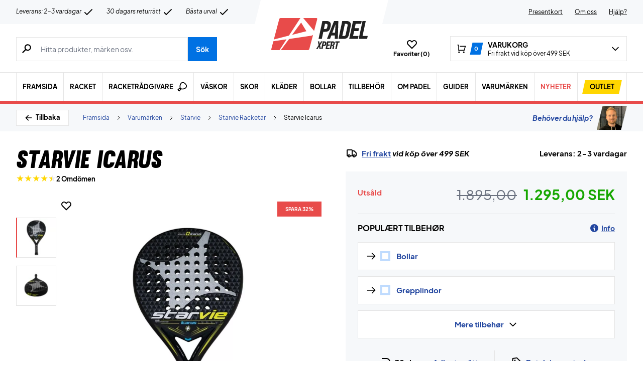

--- FILE ---
content_type: text/html; charset=UTF-8
request_url: https://padelxpert.se/wp-admin/admin-ajax.php
body_size: -438
content:
{"wcStoreNonce":"581cdd6040"}

--- FILE ---
content_type: text/html; charset=UTF-8
request_url: https://padelxpert.se/wp-admin/admin-ajax.php
body_size: -119
content:
		<div class="flex-row-reverse items-center hidden ml-4 space-x-3 text-xs lg:flex">
			<span class="ml-3">Starvie Icarus</span>
			<svg xmlns="http://www.w3.org/2000/svg" class="w-3 h-3" fill="none" viewBox="0 0 24 24" stroke="currentColor">
  				<path stroke-linecap="round" stroke-linejoin="round" stroke-width="2" d="M9 5l7 7-7 7" />
			</svg>

							<a class="text-link-blue" href="https://padelxpert.se/kategori/varumarken/starvie-varumarken/starvie-racketar/">Starvie Racketar</a>
				<svg xmlns="http://www.w3.org/2000/svg" class="w-3 h-3" fill="none" viewBox="0 0 24 24" stroke="currentColor">
					<path stroke-linecap="round" stroke-linejoin="round" stroke-width="2" d="M9 5l7 7-7 7" />
				</svg>
											<a class="text-link-blue" href="https://padelxpert.se/kategori/varumarken/starvie-varumarken/">Starvie</a>
				<svg xmlns="http://www.w3.org/2000/svg" class="w-3 h-3" fill="none" viewBox="0 0 24 24" stroke="currentColor">
					<path stroke-linecap="round" stroke-linejoin="round" stroke-width="2" d="M9 5l7 7-7 7" />
				</svg>
											<a class="text-link-blue" href="https://padelxpert.se/kategori/varumarken/">Varumärken</a>
				<svg xmlns="http://www.w3.org/2000/svg" class="w-3 h-3" fill="none" viewBox="0 0 24 24" stroke="currentColor">
					<path stroke-linecap="round" stroke-linejoin="round" stroke-width="2" d="M9 5l7 7-7 7" />
				</svg>
										<a class="text-link-blue" href="https://padelxpert.se">Framsida</a>
		</div>
        <div class="flex lg:hidden">
            <span class="mx-2 text-gray-300">|</span>
            <a class="flex items-center text-13 text-link-blue" href="https://padelxpert.se/kategori/varumarken/starvie-varumarken/starvie-racketar/">
                <!-- <svg class="ml-1 h-4 w-4" xmlns="http://www.w3.org/2000/svg" class="w-5 h-5" viewBox="0 0 20 20" fill="currentColor">
  <path fill-rule="evenodd" d="M9.707 16.707a1 1 0 01-1.414 0l-6-6a1 1 0 010-1.414l6-6a1 1 0 011.414 1.414L5.414 9H17a1 1 0 110 2H5.414l4.293 4.293a1 1 0 010 1.414z" clip-rule="evenodd" />
</svg> -->
                <span class="pt-[2px]">Starvie Racketar</span>
            </a>
        </div>
	    